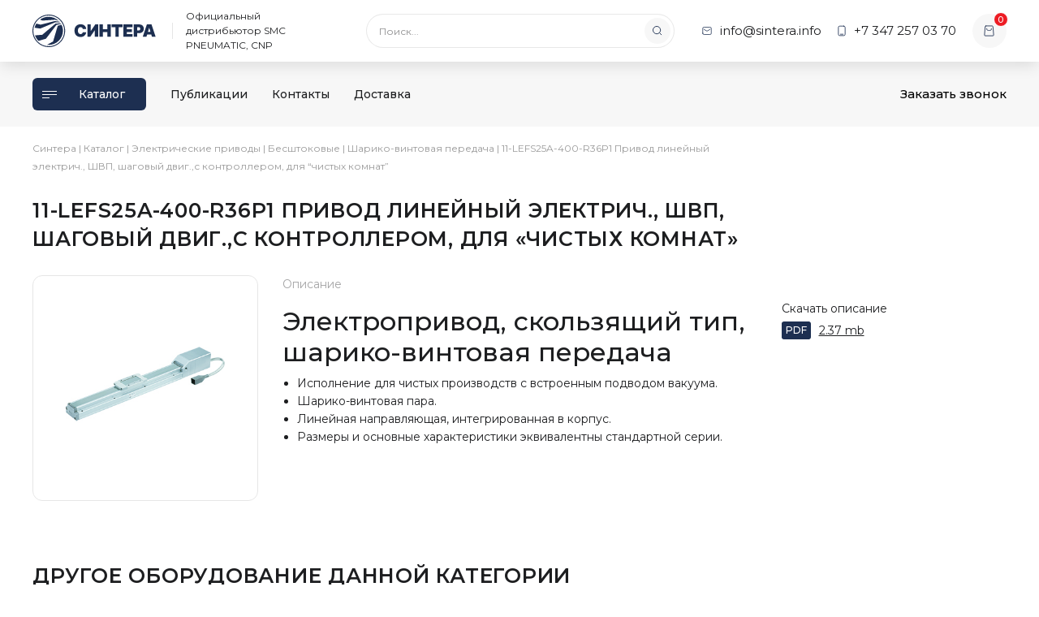

--- FILE ---
content_type: text/html; charset=UTF-8
request_url: https://sintera.info/product/11-lefs25a-400-r36p1-privod-linejnyj-jelektricheskij-shagovyj-dvigatel-s-kontrollerom/
body_size: 10904
content:
<!DOCTYPE html>
<html lang="ru">
<head><style>img.lazy{min-height:1px}</style><link href="https://sintera.info/wp-content/plugins/w3-total-cache/pub/js/lazyload.min.js" as="script">
	<meta name="yandex-verification" content="bc3b8a4cf4c16955" />
    <meta http-equiv="Content-Type" content="text/html; charset=UTF-8">
	<meta charset="UTF-8">
	<meta name="viewport" content="width=device-width, initial-scale=1.0">
	<meta http-equiv="X-UA-Compatible" content="ie=edge">
	<meta name="theme-color" content="#1D2F51">
	<link rel="dns-prefetch" href="//fonts.googleapis.com">
	<link rel="preconnect" href="https://fonts.gstatic.com/" crossorigin>
	<meta name='robots' content='index, follow, max-image-preview:large, max-snippet:-1, max-video-preview:-1' />

	<!-- This site is optimized with the Yoast SEO plugin v26.8 - https://yoast.com/product/yoast-seo-wordpress/ -->
	<title>11-LEFS25A-400-R36P1 Привод линейный электрический шагов двигат</title>
	<meta name="description" content="11-LEFS25A-400-R36P1 Привод линейный электрический шагов двигат | Исполнение для чистых производств со встроенным подводом вакуума, шаговый мотор серво 24VDC" />
	<link rel="canonical" href="https://sintera.info/product/11-lefs25a-400-r36p1-privod-linejnyj-jelektricheskij-shagovyj-dvigatel-s-kontrollerom/" />
	<meta property="og:locale" content="ru_RU" />
	<meta property="og:type" content="article" />
	<meta property="og:title" content="11-LEFS25A-400-R36P1 Привод линейный электрический шагов двигат" />
	<meta property="og:description" content="11-LEFS25A-400-R36P1 Привод линейный электрический шагов двигат | Исполнение для чистых производств со встроенным подводом вакуума, шаговый мотор серво 24VDC" />
	<meta property="og:url" content="https://sintera.info/product/11-lefs25a-400-r36p1-privod-linejnyj-jelektricheskij-shagovyj-dvigatel-s-kontrollerom/" />
	<meta property="og:site_name" content="СИНТЕРА" />
	<meta property="article:modified_time" content="2021-03-22T06:57:29+00:00" />
	<meta property="og:image" content="https://sintera.info/wp-content/uploads/2021/02/lefs.png" />
	<meta property="og:image:width" content="300" />
	<meta property="og:image:height" content="300" />
	<meta property="og:image:type" content="image/png" />
	<meta name="twitter:card" content="summary_large_image" />
	<script type="application/ld+json" class="yoast-schema-graph">{"@context":"https://schema.org","@graph":[{"@type":"WebPage","@id":"https://sintera.info/product/11-lefs25a-400-r36p1-privod-linejnyj-jelektricheskij-shagovyj-dvigatel-s-kontrollerom/","url":"https://sintera.info/product/11-lefs25a-400-r36p1-privod-linejnyj-jelektricheskij-shagovyj-dvigatel-s-kontrollerom/","name":"11-LEFS25A-400-R36P1 Привод линейный электрический шагов двигат","isPartOf":{"@id":"https://sintera.info/#website"},"primaryImageOfPage":{"@id":"https://sintera.info/product/11-lefs25a-400-r36p1-privod-linejnyj-jelektricheskij-shagovyj-dvigatel-s-kontrollerom/#primaryimage"},"image":{"@id":"https://sintera.info/product/11-lefs25a-400-r36p1-privod-linejnyj-jelektricheskij-shagovyj-dvigatel-s-kontrollerom/#primaryimage"},"thumbnailUrl":"https://sintera.info/wp-content/uploads/2021/02/lefs.png","datePublished":"2019-12-23T01:31:55+00:00","dateModified":"2021-03-22T06:57:29+00:00","description":"11-LEFS25A-400-R36P1 Привод линейный электрический шагов двигат | Исполнение для чистых производств со встроенным подводом вакуума, шаговый мотор серво 24VDC","breadcrumb":{"@id":"https://sintera.info/product/11-lefs25a-400-r36p1-privod-linejnyj-jelektricheskij-shagovyj-dvigatel-s-kontrollerom/#breadcrumb"},"inLanguage":"ru-RU","potentialAction":[{"@type":"ReadAction","target":["https://sintera.info/product/11-lefs25a-400-r36p1-privod-linejnyj-jelektricheskij-shagovyj-dvigatel-s-kontrollerom/"]}]},{"@type":"ImageObject","inLanguage":"ru-RU","@id":"https://sintera.info/product/11-lefs25a-400-r36p1-privod-linejnyj-jelektricheskij-shagovyj-dvigatel-s-kontrollerom/#primaryimage","url":"https://sintera.info/wp-content/uploads/2021/02/lefs.png","contentUrl":"https://sintera.info/wp-content/uploads/2021/02/lefs.png","width":300,"height":300},{"@type":"BreadcrumbList","@id":"https://sintera.info/product/11-lefs25a-400-r36p1-privod-linejnyj-jelektricheskij-shagovyj-dvigatel-s-kontrollerom/#breadcrumb","itemListElement":[{"@type":"ListItem","position":1,"name":"Синтера","item":"https://sintera.info/"},{"@type":"ListItem","position":2,"name":"Каталог","item":"https://sintera.info/catalog/"},{"@type":"ListItem","position":3,"name":"Электрические приводы","item":"https://sintera.info/product-category/jelektricheskie-privody-sintera/"},{"@type":"ListItem","position":4,"name":"Бесштоковые","item":"https://sintera.info/product-category/jelektricheskie-privody-sintera/besshtokovye-jelektricheskie-privody/"},{"@type":"ListItem","position":5,"name":"Шарико-винтовая передача","item":"https://sintera.info/product-category/jelektricheskie-privody-sintera/besshtokovye-jelektricheskie-privody/besshtokovyj-elektroprivod-shariko-vintovaya-peredacha/"},{"@type":"ListItem","position":6,"name":"11-LEFS25A-400-R36P1 Привод линейный электрич., ШВП, шаговый двиг.,с контроллером, для &#8220;чистых комнат&#8221;"}]},{"@type":"WebSite","@id":"https://sintera.info/#website","url":"https://sintera.info/","name":"СИНТЕРА","description":"Официальный дистрибьютор SMC PNEUMATIC, CNP","publisher":{"@id":"https://sintera.info/#organization"},"potentialAction":[{"@type":"SearchAction","target":{"@type":"EntryPoint","urlTemplate":"https://sintera.info/?s={search_term_string}"},"query-input":{"@type":"PropertyValueSpecification","valueRequired":true,"valueName":"search_term_string"}}],"inLanguage":"ru-RU"},{"@type":"Organization","@id":"https://sintera.info/#organization","name":"СИНТЕРА","url":"https://sintera.info/","logo":{"@type":"ImageObject","inLanguage":"ru-RU","@id":"https://sintera.info/#/schema/logo/image/","url":"https://sintera.info/wp-content/uploads/2021/03/sintera-email-logo.png","contentUrl":"https://sintera.info/wp-content/uploads/2021/03/sintera-email-logo.png","width":500,"height":133,"caption":"СИНТЕРА"},"image":{"@id":"https://sintera.info/#/schema/logo/image/"}}]}</script>
	<!-- / Yoast SEO plugin. -->


<style id='wp-img-auto-sizes-contain-inline-css' type='text/css'>
img:is([sizes=auto i],[sizes^="auto," i]){contain-intrinsic-size:3000px 1500px}
/*# sourceURL=wp-img-auto-sizes-contain-inline-css */
</style>
<link rel='stylesheet' id='font-awesome-css' href='https://sintera.info/wp-content/plugins/woocommerce-ajax-filters/berocket/assets/css/font-awesome.min.css?ver=6.9' type='text/css' media='all' />
<link rel='stylesheet' id='berocket_aapf_widget-style-css' href='https://sintera.info/wp-content/plugins/woocommerce-ajax-filters/assets/frontend/css/fullmain.min.css?ver=3.1.9.6' type='text/css' media='all' />
<style id='woocommerce-inline-inline-css' type='text/css'>
.woocommerce form .form-row .required { visibility: visible; }
/*# sourceURL=woocommerce-inline-inline-css */
</style>
<link rel='stylesheet' id='google-font-montserrat-css' href='//fonts.googleapis.com/css2?family=Montserrat%3Awght%40400%3B500%3B600%3B700&#038;display=swap&#038;ver=6.9' type='text/css' media='all' />
<link rel='stylesheet' id='sintera-theme-css' href='https://sintera.info/wp-content/themes/sintera/assets/css/sintera.min.css?ver=1693548198' type='text/css' media='all' />
<link rel='stylesheet' id='tablepress-default-css' href='https://sintera.info/wp-content/plugins/tablepress/css/build/default.css?ver=3.2.6' type='text/css' media='all' />
<style id='kadence-blocks-global-variables-inline-css' type='text/css'>
:root {--global-kb-font-size-sm:clamp(0.8rem, 0.73rem + 0.217vw, 0.9rem);--global-kb-font-size-md:clamp(1.1rem, 0.995rem + 0.326vw, 1.25rem);--global-kb-font-size-lg:clamp(1.75rem, 1.576rem + 0.543vw, 2rem);--global-kb-font-size-xl:clamp(2.25rem, 1.728rem + 1.63vw, 3rem);--global-kb-font-size-xxl:clamp(2.5rem, 1.456rem + 3.26vw, 4rem);--global-kb-font-size-xxxl:clamp(2.75rem, 0.489rem + 7.065vw, 6rem);}:root {--global-palette1: #3182CE;--global-palette2: #2B6CB0;--global-palette3: #1A202C;--global-palette4: #2D3748;--global-palette5: #4A5568;--global-palette6: #718096;--global-palette7: #EDF2F7;--global-palette8: #F7FAFC;--global-palette9: #ffffff;}
/*# sourceURL=kadence-blocks-global-variables-inline-css */
</style>
<script type="text/javascript" id="woocommerce-google-analytics-integration-gtag-js-after">
/* <![CDATA[ */
/* Google Analytics for WooCommerce (gtag.js) */
					window.dataLayer = window.dataLayer || [];
					function gtag(){dataLayer.push(arguments);}
					// Set up default consent state.
					for ( const mode of [{"analytics_storage":"denied","ad_storage":"denied","ad_user_data":"denied","ad_personalization":"denied","region":["AT","BE","BG","HR","CY","CZ","DK","EE","FI","FR","DE","GR","HU","IS","IE","IT","LV","LI","LT","LU","MT","NL","NO","PL","PT","RO","SK","SI","ES","SE","GB","CH"]}] || [] ) {
						gtag( "consent", "default", { "wait_for_update": 500, ...mode } );
					}
					gtag("js", new Date());
					gtag("set", "developer_id.dOGY3NW", true);
					gtag("config", "G-8X6QXDTBJM", {"track_404":true,"allow_google_signals":true,"logged_in":false,"linker":{"domains":["www.sintera.info"," www.\u0435\u043c\u0441-\u043f\u043d\u0435\u0432\u043c\u0430\u0442\u0438\u043a.\u0440\u0444"," www.emar7.ru"],"allow_incoming":false},"custom_map":{"dimension1":"logged_in"}});
//# sourceURL=woocommerce-google-analytics-integration-gtag-js-after
/* ]]> */
</script>
<script type="text/javascript" src="https://sintera.info/wp-includes/js/jquery/jquery.min.js?ver=3.7.1" id="jquery-core-js"></script>
<script type="text/javascript" src="https://sintera.info/wp-includes/js/jquery/jquery-migrate.min.js?ver=3.4.1" id="jquery-migrate-js"></script>
<script type="text/javascript" src="https://sintera.info/wp-content/plugins/woocommerce/assets/js/jquery-blockui/jquery.blockUI.min.js?ver=2.7.0-wc.10.4.3" id="wc-jquery-blockui-js" defer="defer" data-wp-strategy="defer"></script>
<script type="text/javascript" id="wc-add-to-cart-js-extra">
/* <![CDATA[ */
var wc_add_to_cart_params = {"ajax_url":"/wp-admin/admin-ajax.php","wc_ajax_url":"/?wc-ajax=%%endpoint%%","i18n_view_cart":"\u041e\u0444\u043e\u0440\u043c\u0438\u0442\u044c \u0437\u0430\u043a\u0430\u0437","cart_url":"https://sintera.info/cart/","is_cart":"","cart_redirect_after_add":"no"};
//# sourceURL=wc-add-to-cart-js-extra
/* ]]> */
</script>
<script type="text/javascript" src="https://sintera.info/wp-content/plugins/woocommerce/assets/js/frontend/add-to-cart.min.js?ver=10.4.3" id="wc-add-to-cart-js" defer="defer" data-wp-strategy="defer"></script>
<script type="text/javascript" id="wc-single-product-js-extra">
/* <![CDATA[ */
var wc_single_product_params = {"i18n_required_rating_text":"\u041f\u043e\u0436\u0430\u043b\u0443\u0439\u0441\u0442\u0430, \u043f\u043e\u0441\u0442\u0430\u0432\u044c\u0442\u0435 \u043e\u0446\u0435\u043d\u043a\u0443","i18n_rating_options":["1 \u0438\u0437 5 \u0437\u0432\u0451\u0437\u0434","2 \u0438\u0437 5 \u0437\u0432\u0451\u0437\u0434","3 \u0438\u0437 5 \u0437\u0432\u0451\u0437\u0434","4 \u0438\u0437 5 \u0437\u0432\u0451\u0437\u0434","5 \u0438\u0437 5 \u0437\u0432\u0451\u0437\u0434"],"i18n_product_gallery_trigger_text":"\u041f\u0440\u043e\u0441\u043c\u043e\u0442\u0440 \u0433\u0430\u043b\u0435\u0440\u0435\u0438 \u0438\u0437\u043e\u0431\u0440\u0430\u0436\u0435\u043d\u0438\u0439 \u0432 \u043f\u043e\u043b\u043d\u043e\u044d\u043a\u0440\u0430\u043d\u043d\u043e\u043c \u0440\u0435\u0436\u0438\u043c\u0435","review_rating_required":"yes","flexslider":{"rtl":false,"animation":"slide","smoothHeight":true,"directionNav":false,"controlNav":"thumbnails","slideshow":false,"animationSpeed":500,"animationLoop":false,"allowOneSlide":false},"zoom_enabled":"","zoom_options":[],"photoswipe_enabled":"","photoswipe_options":{"shareEl":false,"closeOnScroll":false,"history":false,"hideAnimationDuration":0,"showAnimationDuration":0},"flexslider_enabled":""};
//# sourceURL=wc-single-product-js-extra
/* ]]> */
</script>
<script type="text/javascript" src="https://sintera.info/wp-content/plugins/woocommerce/assets/js/frontend/single-product.min.js?ver=10.4.3" id="wc-single-product-js" defer="defer" data-wp-strategy="defer"></script>
<script type="text/javascript" src="https://sintera.info/wp-content/plugins/woocommerce/assets/js/js-cookie/js.cookie.min.js?ver=2.1.4-wc.10.4.3" id="wc-js-cookie-js" defer="defer" data-wp-strategy="defer"></script>
<script type="text/javascript" id="woocommerce-js-extra">
/* <![CDATA[ */
var woocommerce_params = {"ajax_url":"/wp-admin/admin-ajax.php","wc_ajax_url":"/?wc-ajax=%%endpoint%%","i18n_password_show":"\u041f\u043e\u043a\u0430\u0437\u0430\u0442\u044c \u043f\u0430\u0440\u043e\u043b\u044c","i18n_password_hide":"\u0421\u043a\u0440\u044b\u0442\u044c \u043f\u0430\u0440\u043e\u043b\u044c"};
//# sourceURL=woocommerce-js-extra
/* ]]> */
</script>
<script type="text/javascript" src="https://sintera.info/wp-content/plugins/woocommerce/assets/js/frontend/woocommerce.min.js?ver=10.4.3" id="woocommerce-js" defer="defer" data-wp-strategy="defer"></script>
	<noscript><style>.woocommerce-product-gallery{ opacity: 1 !important; }</style></noscript>
	<link rel="icon" href="https://sintera.info/wp-content/uploads/2020/12/cropped-sintera-favicon-32x32.png" sizes="32x32" />
<link rel="icon" href="https://sintera.info/wp-content/uploads/2020/12/cropped-sintera-favicon-192x192.png" sizes="192x192" />
<link rel="apple-touch-icon" href="https://sintera.info/wp-content/uploads/2020/12/cropped-sintera-favicon-180x180.png" />
<meta name="msapplication-TileImage" content="https://sintera.info/wp-content/uploads/2020/12/cropped-sintera-favicon-270x270.png" />

	<!-- Yandex.Metrika counter -->
	<script type="text/javascript" >
			(function(m,e,t,r,i,k,a){m[i]=m[i]||function(){(m[i].a=m[i].a||[]).push(arguments)};
			m[i].l=1*new Date();k=e.createElement(t),a=e.getElementsByTagName(t)[0],k.async=1,k.src=r,a.parentNode.insertBefore(k,a)})
			(window, document, "script", "https://mc.yandex.ru/metrika/tag.js", "ym");
			ym(56385748, "init", {
					 clickmap:true,
					 trackLinks:true,
					 accurateTrackBounce:true,
					 webvisor:true
			});
	</script>
	<noscript><div><img class="lazy" src="data:image/svg+xml,%3Csvg%20xmlns='http://www.w3.org/2000/svg'%20viewBox='0%200%201%201'%3E%3C/svg%3E" data-src="https://mc.yandex.ru/watch/56385748" style="position:absolute; left:-9999px;" alt="" /></div></noscript>
	<!-- /Yandex.Metrika counter -->
<link rel='stylesheet' id='wc-blocks-style-css' href='https://sintera.info/wp-content/plugins/woocommerce/assets/client/blocks/wc-blocks.css?ver=wc-10.4.3' type='text/css' media='all' />
<style id='global-styles-inline-css' type='text/css'>
:root{--wp--preset--aspect-ratio--square: 1;--wp--preset--aspect-ratio--4-3: 4/3;--wp--preset--aspect-ratio--3-4: 3/4;--wp--preset--aspect-ratio--3-2: 3/2;--wp--preset--aspect-ratio--2-3: 2/3;--wp--preset--aspect-ratio--16-9: 16/9;--wp--preset--aspect-ratio--9-16: 9/16;--wp--preset--color--black: #000000;--wp--preset--color--cyan-bluish-gray: #abb8c3;--wp--preset--color--white: #ffffff;--wp--preset--color--pale-pink: #f78da7;--wp--preset--color--vivid-red: #cf2e2e;--wp--preset--color--luminous-vivid-orange: #ff6900;--wp--preset--color--luminous-vivid-amber: #fcb900;--wp--preset--color--light-green-cyan: #7bdcb5;--wp--preset--color--vivid-green-cyan: #00d084;--wp--preset--color--pale-cyan-blue: #8ed1fc;--wp--preset--color--vivid-cyan-blue: #0693e3;--wp--preset--color--vivid-purple: #9b51e0;--wp--preset--gradient--vivid-cyan-blue-to-vivid-purple: linear-gradient(135deg,rgb(6,147,227) 0%,rgb(155,81,224) 100%);--wp--preset--gradient--light-green-cyan-to-vivid-green-cyan: linear-gradient(135deg,rgb(122,220,180) 0%,rgb(0,208,130) 100%);--wp--preset--gradient--luminous-vivid-amber-to-luminous-vivid-orange: linear-gradient(135deg,rgb(252,185,0) 0%,rgb(255,105,0) 100%);--wp--preset--gradient--luminous-vivid-orange-to-vivid-red: linear-gradient(135deg,rgb(255,105,0) 0%,rgb(207,46,46) 100%);--wp--preset--gradient--very-light-gray-to-cyan-bluish-gray: linear-gradient(135deg,rgb(238,238,238) 0%,rgb(169,184,195) 100%);--wp--preset--gradient--cool-to-warm-spectrum: linear-gradient(135deg,rgb(74,234,220) 0%,rgb(151,120,209) 20%,rgb(207,42,186) 40%,rgb(238,44,130) 60%,rgb(251,105,98) 80%,rgb(254,248,76) 100%);--wp--preset--gradient--blush-light-purple: linear-gradient(135deg,rgb(255,206,236) 0%,rgb(152,150,240) 100%);--wp--preset--gradient--blush-bordeaux: linear-gradient(135deg,rgb(254,205,165) 0%,rgb(254,45,45) 50%,rgb(107,0,62) 100%);--wp--preset--gradient--luminous-dusk: linear-gradient(135deg,rgb(255,203,112) 0%,rgb(199,81,192) 50%,rgb(65,88,208) 100%);--wp--preset--gradient--pale-ocean: linear-gradient(135deg,rgb(255,245,203) 0%,rgb(182,227,212) 50%,rgb(51,167,181) 100%);--wp--preset--gradient--electric-grass: linear-gradient(135deg,rgb(202,248,128) 0%,rgb(113,206,126) 100%);--wp--preset--gradient--midnight: linear-gradient(135deg,rgb(2,3,129) 0%,rgb(40,116,252) 100%);--wp--preset--font-size--small: 13px;--wp--preset--font-size--medium: 20px;--wp--preset--font-size--large: 36px;--wp--preset--font-size--x-large: 42px;--wp--preset--spacing--20: 0.44rem;--wp--preset--spacing--30: 0.67rem;--wp--preset--spacing--40: 1rem;--wp--preset--spacing--50: 1.5rem;--wp--preset--spacing--60: 2.25rem;--wp--preset--spacing--70: 3.38rem;--wp--preset--spacing--80: 5.06rem;--wp--preset--shadow--natural: 6px 6px 9px rgba(0, 0, 0, 0.2);--wp--preset--shadow--deep: 12px 12px 50px rgba(0, 0, 0, 0.4);--wp--preset--shadow--sharp: 6px 6px 0px rgba(0, 0, 0, 0.2);--wp--preset--shadow--outlined: 6px 6px 0px -3px rgb(255, 255, 255), 6px 6px rgb(0, 0, 0);--wp--preset--shadow--crisp: 6px 6px 0px rgb(0, 0, 0);}:where(.is-layout-flex){gap: 0.5em;}:where(.is-layout-grid){gap: 0.5em;}body .is-layout-flex{display: flex;}.is-layout-flex{flex-wrap: wrap;align-items: center;}.is-layout-flex > :is(*, div){margin: 0;}body .is-layout-grid{display: grid;}.is-layout-grid > :is(*, div){margin: 0;}:where(.wp-block-columns.is-layout-flex){gap: 2em;}:where(.wp-block-columns.is-layout-grid){gap: 2em;}:where(.wp-block-post-template.is-layout-flex){gap: 1.25em;}:where(.wp-block-post-template.is-layout-grid){gap: 1.25em;}.has-black-color{color: var(--wp--preset--color--black) !important;}.has-cyan-bluish-gray-color{color: var(--wp--preset--color--cyan-bluish-gray) !important;}.has-white-color{color: var(--wp--preset--color--white) !important;}.has-pale-pink-color{color: var(--wp--preset--color--pale-pink) !important;}.has-vivid-red-color{color: var(--wp--preset--color--vivid-red) !important;}.has-luminous-vivid-orange-color{color: var(--wp--preset--color--luminous-vivid-orange) !important;}.has-luminous-vivid-amber-color{color: var(--wp--preset--color--luminous-vivid-amber) !important;}.has-light-green-cyan-color{color: var(--wp--preset--color--light-green-cyan) !important;}.has-vivid-green-cyan-color{color: var(--wp--preset--color--vivid-green-cyan) !important;}.has-pale-cyan-blue-color{color: var(--wp--preset--color--pale-cyan-blue) !important;}.has-vivid-cyan-blue-color{color: var(--wp--preset--color--vivid-cyan-blue) !important;}.has-vivid-purple-color{color: var(--wp--preset--color--vivid-purple) !important;}.has-black-background-color{background-color: var(--wp--preset--color--black) !important;}.has-cyan-bluish-gray-background-color{background-color: var(--wp--preset--color--cyan-bluish-gray) !important;}.has-white-background-color{background-color: var(--wp--preset--color--white) !important;}.has-pale-pink-background-color{background-color: var(--wp--preset--color--pale-pink) !important;}.has-vivid-red-background-color{background-color: var(--wp--preset--color--vivid-red) !important;}.has-luminous-vivid-orange-background-color{background-color: var(--wp--preset--color--luminous-vivid-orange) !important;}.has-luminous-vivid-amber-background-color{background-color: var(--wp--preset--color--luminous-vivid-amber) !important;}.has-light-green-cyan-background-color{background-color: var(--wp--preset--color--light-green-cyan) !important;}.has-vivid-green-cyan-background-color{background-color: var(--wp--preset--color--vivid-green-cyan) !important;}.has-pale-cyan-blue-background-color{background-color: var(--wp--preset--color--pale-cyan-blue) !important;}.has-vivid-cyan-blue-background-color{background-color: var(--wp--preset--color--vivid-cyan-blue) !important;}.has-vivid-purple-background-color{background-color: var(--wp--preset--color--vivid-purple) !important;}.has-black-border-color{border-color: var(--wp--preset--color--black) !important;}.has-cyan-bluish-gray-border-color{border-color: var(--wp--preset--color--cyan-bluish-gray) !important;}.has-white-border-color{border-color: var(--wp--preset--color--white) !important;}.has-pale-pink-border-color{border-color: var(--wp--preset--color--pale-pink) !important;}.has-vivid-red-border-color{border-color: var(--wp--preset--color--vivid-red) !important;}.has-luminous-vivid-orange-border-color{border-color: var(--wp--preset--color--luminous-vivid-orange) !important;}.has-luminous-vivid-amber-border-color{border-color: var(--wp--preset--color--luminous-vivid-amber) !important;}.has-light-green-cyan-border-color{border-color: var(--wp--preset--color--light-green-cyan) !important;}.has-vivid-green-cyan-border-color{border-color: var(--wp--preset--color--vivid-green-cyan) !important;}.has-pale-cyan-blue-border-color{border-color: var(--wp--preset--color--pale-cyan-blue) !important;}.has-vivid-cyan-blue-border-color{border-color: var(--wp--preset--color--vivid-cyan-blue) !important;}.has-vivid-purple-border-color{border-color: var(--wp--preset--color--vivid-purple) !important;}.has-vivid-cyan-blue-to-vivid-purple-gradient-background{background: var(--wp--preset--gradient--vivid-cyan-blue-to-vivid-purple) !important;}.has-light-green-cyan-to-vivid-green-cyan-gradient-background{background: var(--wp--preset--gradient--light-green-cyan-to-vivid-green-cyan) !important;}.has-luminous-vivid-amber-to-luminous-vivid-orange-gradient-background{background: var(--wp--preset--gradient--luminous-vivid-amber-to-luminous-vivid-orange) !important;}.has-luminous-vivid-orange-to-vivid-red-gradient-background{background: var(--wp--preset--gradient--luminous-vivid-orange-to-vivid-red) !important;}.has-very-light-gray-to-cyan-bluish-gray-gradient-background{background: var(--wp--preset--gradient--very-light-gray-to-cyan-bluish-gray) !important;}.has-cool-to-warm-spectrum-gradient-background{background: var(--wp--preset--gradient--cool-to-warm-spectrum) !important;}.has-blush-light-purple-gradient-background{background: var(--wp--preset--gradient--blush-light-purple) !important;}.has-blush-bordeaux-gradient-background{background: var(--wp--preset--gradient--blush-bordeaux) !important;}.has-luminous-dusk-gradient-background{background: var(--wp--preset--gradient--luminous-dusk) !important;}.has-pale-ocean-gradient-background{background: var(--wp--preset--gradient--pale-ocean) !important;}.has-electric-grass-gradient-background{background: var(--wp--preset--gradient--electric-grass) !important;}.has-midnight-gradient-background{background: var(--wp--preset--gradient--midnight) !important;}.has-small-font-size{font-size: var(--wp--preset--font-size--small) !important;}.has-medium-font-size{font-size: var(--wp--preset--font-size--medium) !important;}.has-large-font-size{font-size: var(--wp--preset--font-size--large) !important;}.has-x-large-font-size{font-size: var(--wp--preset--font-size--x-large) !important;}
/*# sourceURL=global-styles-inline-css */
</style>
</head>
<body class="wp-singular product-template-default single single-product postid-15938 wp-theme-sintera theme-sintera woocommerce woocommerce-page woocommerce-no-js">


<!-- Шапка -->
<header class="main-header">
	<div class="main-header-top">
		<div class="main-header-top-wrapper container">
			<div class="main-header-top-left">
				<a class="main-header-logo sintera-logo" href="/" title="На главную">
					<img class="main-header-logo-image sintera-logo-image lazy" src="data:image/svg+xml,%3Csvg%20xmlns='http://www.w3.org/2000/svg'%20viewBox='0%200%201%201'%3E%3C/svg%3E" data-src="https://sintera.info/wp-content/themes/sintera/assets/images/sintera-logo.svg" alt="Синтера">
				</a>

				<div class="main-header-description">Официальный дистрибьютор SMC PNEUMATIC, CNP</div>
			</div>

			<div class="main-header-search">
				
<form role="search" class="sintera-search" action="https://sintera.info/poisk/">
  <input type="search" name="q" value="" placeholder="Поиск..." autocomplete="off">
  <button type="submit"><svg ><use xlink:href='https://sintera.info/wp-content/themes/sintera/assets/images/sprite.svg#magnifier'></use></svg></button>
</form>			</div>
				
			<div class="main-header-top-right">
				<a class="main-header-email" href="mailto:info@sintera.info">
					<svg ><use xlink:href='https://sintera.info/wp-content/themes/sintera/assets/images/sprite.svg#envelope'></use></svg>					<span>info@sintera.info</span>
				</a>

				<a class="main-header-phone" href="tel:+73472570370">
					<svg ><use xlink:href='https://sintera.info/wp-content/themes/sintera/assets/images/sprite.svg#phone'></use></svg>					<span>+7 347 257 03 70</span>
				</a>

				<a class="main-header-cart" href="https://sintera.info/cart/">
					<svg ><use xlink:href='https://sintera.info/wp-content/themes/sintera/assets/images/sprite.svg#cart'></use></svg>					<span>0</span>
				</a>

				<button class="main-header-menu-button" type="button" data-toggle="modal" data-target="#mobileMenuModal"><span></span></button>
			</div>
		</div>
	</div>

	<div class="main-header-bottom">
		<div class="main-header-bottom-wrapper container">
			<a class="main-header-catalog" href="/catalog/">
				<span></span>
				Каталог
			</a>
			<nav class="main-header-menu"><ul class=""><li id="menu-item-50" class="menu-item menu-item-type-post_type_archive menu-item-object-publication menu-item-50"><a href="https://sintera.info/publications/">Публикации</a></li>
<li id="menu-item-18" class="menu-item menu-item-type-post_type menu-item-object-page menu-item-18"><a href="https://sintera.info/kontakty/">Контакты</a></li>
<li id="menu-item-25481" class="menu-item menu-item-type-post_type menu-item-object-page menu-item-25481"><a href="https://sintera.info/dostavka/">Доставка</a></li>
</ul></nav>			<button class="main-header-feedback" type="button" data-toggle="modal" data-target="#feedbackModal">Заказать звонок</button>
		</div>
	</div>
	
	<div class="main-header-mobile-search container">
		
<form role="search" class="sintera-search" action="https://sintera.info/poisk/">
  <input type="search" name="q" value="" placeholder="Поиск..." autocomplete="off">
  <button type="submit"><svg ><use xlink:href='https://sintera.info/wp-content/themes/sintera/assets/images/sprite.svg#magnifier'></use></svg></button>
</form>	</div>

	<!-- Мобильное меню -->
	<div class="mobile-menu modal" id="mobileMenuModal" tabindex="-1" role="dialog" aria-hidden="true">
		<div class="modal-dialog" role="document">
			<div class="modal-content">

				<div class="mobile-menu-top">
					<a class="sintera-logo" href="/" title="На главную">
						<img class="sintera-logo-image lazy" src="data:image/svg+xml,%3Csvg%20xmlns='http://www.w3.org/2000/svg'%20viewBox='0%200%201%201'%3E%3C/svg%3E" data-src="https://sintera.info/wp-content/themes/sintera/assets/images/sintera-logo.svg" alt="Синтера">
					</a>
					<button class="mobile-menu-close" type="button" class="close" data-dismiss="modal" aria-label="Close">
						<svg ><use xlink:href='https://sintera.info/wp-content/themes/sintera/assets/images/sprite.svg#cross'></use></svg>					</button>
				</div>

				<nav class="mobile-menu-nav">
					<a class="mobile-menu-catalog" href="/catalog/">Каталог</a>
					<ul class=""><li class="menu-item menu-item-type-post_type_archive menu-item-object-publication menu-item-50"><a href="https://sintera.info/publications/">Публикации</a></li>
<li class="menu-item menu-item-type-post_type menu-item-object-page menu-item-18"><a href="https://sintera.info/kontakty/">Контакты</a></li>
<li class="menu-item menu-item-type-post_type menu-item-object-page menu-item-25481"><a href="https://sintera.info/dostavka/">Доставка</a></li>
</ul>				</nav>

				<div class="main-footer-contacts">
					<a href="tel:+73472570370">+7 347 257 03 70</a>
					<a href="mailto:info@sintera.info">info@sintera.info</a>
				</div>

				<div class="main-footer-addresses">
											<div>Уфа — пр. Октября 132/3, офис 1203</div>
											<div></div>
											<div></div>
									</div>

				<div class="main-footer-socials">
									</div>

			</div>
		</div>
	</div>
	<!-- /Мобильное меню -->
</header>
<!-- /Шапка -->
<div class="container">
  <div class="row">
    <div class="col-lg-9">
      <nav class="sintera-breadcrumbs"><span><span><a href="https://sintera.info/">Синтера</a></span> | <span><a href="https://sintera.info/catalog/">Каталог</a></span> | <span><a href="https://sintera.info/product-category/jelektricheskie-privody-sintera/">Электрические приводы</a></span> | <span><a href="https://sintera.info/product-category/jelektricheskie-privody-sintera/besshtokovye-jelektricheskie-privody/">Бесштоковые</a></span> | <span><a href="https://sintera.info/product-category/jelektricheskie-privody-sintera/besshtokovye-jelektricheskie-privody/besshtokovyj-elektroprivod-shariko-vintovaya-peredacha/">Шарико-винтовая передача</a></span> | <span class="breadcrumb_last" aria-current="page">11-LEFS25A-400-R36P1 Привод линейный электрич., ШВП, шаговый двиг.,с контроллером, для &#8220;чистых комнат&#8221;</span></span></nav>      
<h1 class="sintera-page-title">11-LEFS25A-400-R36P1 Привод линейный электрич., ШВП, шаговый двиг.,с контроллером, для &#171;чистых комнат&#187;</h1>
    </div>
  </div>
</div>
<div class="product-page container">
			
		<div class="woocommerce-notices-wrapper"></div>
<div class="product-page-content">
	<div class="row">

		<div class="product-page-gallery-column col-lg-3">
			<div class="product-page-gallery swiper-container">
				<div class="swiper-wrapper">
											<div class="product-page-gallery-item swiper-slide">
							<div class="product-page-gallery-item-image">
								<img width="300" height="300" src="data:image/svg+xml,%3Csvg%20xmlns='http://www.w3.org/2000/svg'%20viewBox='0%200%20300%20300'%3E%3C/svg%3E" data-src="https://sintera.info/wp-content/uploads/2021/02/lefs.png" class="attachment-medium size-medium lazy" alt="" decoding="async" fetchpriority="high" data-srcset="https://sintera.info/wp-content/uploads/2021/02/lefs.png 300w, https://sintera.info/wp-content/uploads/2021/02/lefs-150x150.png 150w, https://sintera.info/wp-content/uploads/2021/02/lefs-100x100.png 100w" data-sizes="(max-width: 300px) 100vw, 300px" />							</div>
						</div>
									</div>
			</div>
					</div>

		<div class="product-page-description-column col-lg-6">
			<div class="product-page-description-title">Описание</div>
			<div class="product-page-description">
				<h2 class="heading-02" data-swiftype-index="true">Электропривод, скользящий тип, шарико-винтовая передача</h2>
<ul>
<li>Исполнение для чистых производств с встроенным подводом вакуума.</li>
<li>Шарико-винтовая пара.</li>
<li>Линейная направляющая, интегрированная в корпус.</li>
<li>Размеры и основные характеристики эквивалентны стандартной серии.</li>
</ul>
			</div>
		</div>

		<div class="product-page-price-column col-lg-3">
										<div class="product-page-file sintera-file">
					<div class="sintera-file-title">Скачать описание</div>
					<div class="sintera-file-row">
						<div class="sintera-file-ext">pdf</div>
						<a class="sintera-file-size" href="https://sintera.info/wp-content/uploads/2021/02/lef.pdf" target="_blank">2.37 mb</a>
					</div>
				</div>
					</div>
	</div>
</div>


<!-- Другие товары -->
	<div class="product-page-offers">
		<h2 class="sintera-page-title">Другое оборудование данной категории</h2>
		<div class="row">
							
<div class="product col-6 col-lg-3">
	<a class="product-image" href="https://sintera.info/product/11-lefs32a-800-s16p1-privod-linejnyj-jelektrich-shvp-shag-dvig/" title="11-LEFS32A-800-S16P1 Привод линейный электрич., ШВП, шаговый двиг.,с контроллером, для "чистых комнат"">
		<div class="product-image-wrapper">
			<div class="product-image-wrapper"><img width="300" height="300" src="data:image/svg+xml,%3Csvg%20xmlns='http://www.w3.org/2000/svg'%20viewBox='0%200%20300%20300'%3E%3C/svg%3E" data-src="https://sintera.info/wp-content/uploads/2021/02/lefs.png" class="attachment-shop_catalog size-shop_catalog wp-post-image lazy" alt="" decoding="async" data-srcset="https://sintera.info/wp-content/uploads/2021/02/lefs.png 300w, https://sintera.info/wp-content/uploads/2021/02/lefs-150x150.png 150w, https://sintera.info/wp-content/uploads/2021/02/lefs-100x100.png 100w" data-sizes="(max-width: 300px) 100vw, 300px" /></div>		</div>
	</a>
	<a class="product-name" href="https://sintera.info/product/11-lefs32a-800-s16p1-privod-linejnyj-jelektrich-shvp-shag-dvig/" title="11-LEFS32A-800-S16P1 Привод линейный электрич., ШВП, шаговый двиг.,с контроллером, для "чистых комнат"">11-LEFS32A-800-S16P1 Привод линейный электрич., ШВП,&hellip;</a>
	</div>
							
<div class="product col-6 col-lg-3">
	<a class="product-image" href="https://sintera.info/product/lefs40rs4h-800c-s5a21-x172-privod-linejnyj/" title="LEFS40RS4H-800C-S5A21-X172 Привод линейный электрич., ШВП, серводвигатель, с контроллером, двигатель справа, базовая защита от пыли и влаги">
		<div class="product-image-wrapper">
			<div class="product-image-wrapper"><img width="300" height="300" src="data:image/svg+xml,%3Csvg%20xmlns='http://www.w3.org/2000/svg'%20viewBox='0%200%20300%20300'%3E%3C/svg%3E" data-src="https://sintera.info/wp-content/uploads/2024/01/7055jl.jpg" class="attachment-shop_catalog size-shop_catalog wp-post-image lazy" alt="LEFS40RS4H-800C-S5A21-X172 Привод линейный" decoding="async" data-srcset="https://sintera.info/wp-content/uploads/2024/01/7055jl.jpg 300w, https://sintera.info/wp-content/uploads/2024/01/7055jl-150x150.jpg 150w, https://sintera.info/wp-content/uploads/2024/01/7055jl-100x100.jpg 100w" data-sizes="(max-width: 300px) 100vw, 300px" /></div>		</div>
	</a>
	<a class="product-name" href="https://sintera.info/product/lefs40rs4h-800c-s5a21-x172-privod-linejnyj/" title="LEFS40RS4H-800C-S5A21-X172 Привод линейный электрич., ШВП, серводвигатель, с контроллером, двигатель справа, базовая защита от пыли и влаги">LEFS40RS4H-800C-S5A21-X172 Привод линейный электрич., ШВП,&hellip;</a>
	</div>
							
<div class="product col-6 col-lg-3">
	<a class="product-image" href="https://sintera.info/product/lefs40ls4h-400c-s5a21-privod-linejnyj-elektricheskij/" title="LEFS40LS4H-400C-S5A21 Привод линейный электрич., ШВП, серводвигатель, с контроллером, двигатель слева">
		<div class="product-image-wrapper">
			<div class="product-image-wrapper"><img width="300" height="300" src="data:image/svg+xml,%3Csvg%20xmlns='http://www.w3.org/2000/svg'%20viewBox='0%200%20300%20300'%3E%3C/svg%3E" data-src="https://sintera.info/wp-content/uploads/2024/01/7055jl.jpg" class="attachment-shop_catalog size-shop_catalog wp-post-image lazy" alt="LEFS40RS4H-800C-S5A21-X172 Привод линейный" decoding="async" data-srcset="https://sintera.info/wp-content/uploads/2024/01/7055jl.jpg 300w, https://sintera.info/wp-content/uploads/2024/01/7055jl-150x150.jpg 150w, https://sintera.info/wp-content/uploads/2024/01/7055jl-100x100.jpg 100w" data-sizes="auto, (max-width: 300px) 100vw, 300px" /></div>		</div>
	</a>
	<a class="product-name" href="https://sintera.info/product/lefs40ls4h-400c-s5a21-privod-linejnyj-elektricheskij/" title="LEFS40LS4H-400C-S5A21 Привод линейный электрич., ШВП, серводвигатель, с контроллером, двигатель слева">LEFS40LS4H-400C-S5A21 Привод линейный электрич., ШВП,&hellip;</a>
	</div>
							
<div class="product col-6 col-lg-3">
	<a class="product-image" href="https://sintera.info/product/lefs32b-100-r36p1-privod-linejnyj-jelektricheskij-shvp/" title="LEFS32B-100-R36P1 Привод линейный электрич., ШВП, шаговый двиг., с контроллером">
		<div class="product-image-wrapper">
			<div class="product-image-wrapper"><img width="300" height="300" src="data:image/svg+xml,%3Csvg%20xmlns='http://www.w3.org/2000/svg'%20viewBox='0%200%20300%20300'%3E%3C/svg%3E" data-src="https://sintera.info/wp-content/uploads/2021/02/lefs.png" class="attachment-shop_catalog size-shop_catalog wp-post-image lazy" alt="" decoding="async" data-srcset="https://sintera.info/wp-content/uploads/2021/02/lefs.png 300w, https://sintera.info/wp-content/uploads/2021/02/lefs-150x150.png 150w, https://sintera.info/wp-content/uploads/2021/02/lefs-100x100.png 100w" data-sizes="auto, (max-width: 300px) 100vw, 300px" /></div>		</div>
	</a>
	<a class="product-name" href="https://sintera.info/product/lefs32b-100-r36p1-privod-linejnyj-jelektricheskij-shvp/" title="LEFS32B-100-R36P1 Привод линейный электрич., ШВП, шаговый двиг., с контроллером">LEFS32B-100-R36P1 Привод линейный электрич., ШВП,&hellip;</a>
	</div>
								</div>
		<div class="row">
			<div class="col-lg-3">
				<a href="https://sintera.info/product-category/jelektricheskie-privody-sintera/besshtokovye-jelektricheskie-privody/besshtokovyj-elektroprivod-shariko-vintovaya-peredacha/" class="product-page-offers-button sintera-outline-button">Смотреть все</a>
			</div>
		</div>
	</div>
<!-- /Другие товары -->



	</div>


<!-- Подвал -->
<footer class="main-footer">
  <div class="main-footer-top container">
    <div class="row">
      <div class="col-12 col-lg-3">
        <a class="sintera-logo" href="/" title="На главную">
          <img class="sintera-logo-image lazy" src="data:image/svg+xml,%3Csvg%20xmlns='http://www.w3.org/2000/svg'%20viewBox='0%200%201%201'%3E%3C/svg%3E" data-src="https://sintera.info/wp-content/themes/sintera/assets/images/sintera-logo.svg" alt="Синтера">
        </a>

        <div class="main-footer-contacts">
          <a href="tel:+73472570370">+7 347 257 03 70</a>
          <a href="mailto:info@sintera.info">info@sintera.info</a>
        </div>

        <div class="main-footer-addresses">
                      <div>Уфа — пр. Октября 132/3, офис 1203</div>
                      <div></div>
                      <div></div>
                  </div>

        <div class="main-footer-socials">
                  </div>
      </div>

      <div class="col-12 col-lg-3">
        <nav class="main-footer-menu"><ul class=""><li id="menu-item-46" class="menu-item menu-item-type-post_type menu-item-object-page current_page_parent menu-item-46"><a href="https://sintera.info/catalog/">Каталог</a></li>
<li id="menu-item-51" class="menu-item menu-item-type-post_type_archive menu-item-object-publication menu-item-51"><a href="https://sintera.info/publications/">Публикации</a></li>
<li id="menu-item-27" class="menu-item menu-item-type-post_type menu-item-object-page menu-item-27"><a href="https://sintera.info/kontakty/">Контакты</a></li>
<li id="menu-item-25483" class="menu-item menu-item-type-post_type menu-item-object-page menu-item-25483"><a href="https://sintera.info/dostavka/">Доставка</a></li>
</ul></nav>      </div>
    </div>
  </div>
  <div class="main-footer-bottom">
    <div class="container">&copy; 2026, Синтера. <a href="/privacy-policy/">Политика конфиденциальности</a>
    <p class="company-link">
    </p>
    </div>
  </div> 
</footer>
<!-- /Подвал -->


<!-- Окно заказа звонка -->
<div class="sintera-modal modal fade" id="feedbackModal" tabindex="-1" role="dialog" aria-labelledby="feedbackModalLabel" aria-hidden="true">
  <div class="modal-dialog" role="document">
    <div class="sintera-modal-content modal-content">
      <button class="sintera-modal-close" type="button" class="close" data-dismiss="modal" aria-label="Close">
        <svg ><use xlink:href='https://sintera.info/wp-content/themes/sintera/assets/images/sprite.svg#cross'></use></svg>      </button>
      <div class="sintera-modal-title" id="feedbackModalLabel">Заказать звонок</div>
      <form class="sintera-modal-form" method="post" action="https://sintera.info/wp-admin/admin-ajax.php" data-action="sintera_feedback">
        <input class="sintera-input" type="text" name="name" placeholder="Ваше имя" required>
        <input class="sintera-input" type="tel" name="phone" placeholder="Ваш телефон" required>
        <button class="sintera-button" type="submit">Отправить заявку</button>
        <div class="sintera-modal-privacy">Нажимая на кнопку Отправить заявку, вы соглашаетесь с нашей <a href="/privacy-policy/">Политикой конфиденциальности</a>.</div>
      </form>
    </div>
  </div>
</div>
<!-- /Окно заказа звонка -->


<script type="speculationrules">
{"prefetch":[{"source":"document","where":{"and":[{"href_matches":"/*"},{"not":{"href_matches":["/wp-*.php","/wp-admin/*","/wp-content/uploads/*","/wp-content/*","/wp-content/plugins/*","/wp-content/themes/sintera/*","/*\\?(.+)"]}},{"not":{"selector_matches":"a[rel~=\"nofollow\"]"}},{"not":{"selector_matches":".no-prefetch, .no-prefetch a"}}]},"eagerness":"conservative"}]}
</script>
	<script type='text/javascript'>
		(function () {
			var c = document.body.className;
			c = c.replace(/woocommerce-no-js/, 'woocommerce-js');
			document.body.className = c;
		})();
	</script>
	<script type="text/javascript" src="https://www.googletagmanager.com/gtag/js?id=G-8X6QXDTBJM" id="google-tag-manager-js" data-wp-strategy="async"></script>
<script type="text/javascript" src="https://sintera.info/wp-includes/js/dist/hooks.min.js?ver=dd5603f07f9220ed27f1" id="wp-hooks-js"></script>
<script type="text/javascript" src="https://sintera.info/wp-includes/js/dist/i18n.min.js?ver=c26c3dc7bed366793375" id="wp-i18n-js"></script>
<script type="text/javascript" id="wp-i18n-js-after">
/* <![CDATA[ */
wp.i18n.setLocaleData( { 'text direction\u0004ltr': [ 'ltr' ] } );
//# sourceURL=wp-i18n-js-after
/* ]]> */
</script>
<script type="text/javascript" src="https://sintera.info/wp-content/plugins/woocommerce-google-analytics-integration/assets/js/build/main.js?ver=51ef67570ab7d58329f5" id="woocommerce-google-analytics-integration-js"></script>
<script type="text/javascript" src="https://sintera.info/wp-content/themes/sintera/assets/vendor/bootstrap.min.js?ver=1.0" id="bootstrap-js"></script>
<script type="text/javascript" src="https://sintera.info/wp-content/themes/sintera/assets/vendor/jquery.mask.min.js?ver=1.0" id="jquery-mask-js"></script>
<script type="text/javascript" src="https://sintera.info/wp-content/themes/sintera/assets/js/sintera.min.js?ver=1631637226" id="sintera-theme-js"></script>
<script type="text/javascript" src="https://sintera.info/wp-content/plugins/woocommerce/assets/js/sourcebuster/sourcebuster.min.js?ver=10.4.3" id="sourcebuster-js-js"></script>
<script type="text/javascript" id="wc-order-attribution-js-extra">
/* <![CDATA[ */
var wc_order_attribution = {"params":{"lifetime":1.0e-5,"session":30,"base64":false,"ajaxurl":"https://sintera.info/wp-admin/admin-ajax.php","prefix":"wc_order_attribution_","allowTracking":true},"fields":{"source_type":"current.typ","referrer":"current_add.rf","utm_campaign":"current.cmp","utm_source":"current.src","utm_medium":"current.mdm","utm_content":"current.cnt","utm_id":"current.id","utm_term":"current.trm","utm_source_platform":"current.plt","utm_creative_format":"current.fmt","utm_marketing_tactic":"current.tct","session_entry":"current_add.ep","session_start_time":"current_add.fd","session_pages":"session.pgs","session_count":"udata.vst","user_agent":"udata.uag"}};
//# sourceURL=wc-order-attribution-js-extra
/* ]]> */
</script>
<script type="text/javascript" src="https://sintera.info/wp-content/plugins/woocommerce/assets/js/frontend/order-attribution.min.js?ver=10.4.3" id="wc-order-attribution-js"></script>
<script type="text/javascript" id="woocommerce-google-analytics-integration-data-js-after">
/* <![CDATA[ */
window.ga4w = { data: {"cart":{"items":[],"coupons":[],"totals":{"currency_code":"RUB","total_price":0,"currency_minor_unit":0}},"product":{"id":15938,"name":"11-LEFS25A-400-R36P1 \u041f\u0440\u0438\u0432\u043e\u0434 \u043b\u0438\u043d\u0435\u0439\u043d\u044b\u0439 \u044d\u043b\u0435\u043a\u0442\u0440\u0438\u0447., \u0428\u0412\u041f, \u0448\u0430\u0433\u043e\u0432\u044b\u0439 \u0434\u0432\u0438\u0433.,\u0441 \u043a\u043e\u043d\u0442\u0440\u043e\u043b\u043b\u0435\u0440\u043e\u043c, \u0434\u043b\u044f \"\u0447\u0438\u0441\u0442\u044b\u0445 \u043a\u043e\u043c\u043d\u0430\u0442\"","categories":[{"name":"\u0428\u0430\u0440\u0438\u043a\u043e-\u0432\u0438\u043d\u0442\u043e\u0432\u0430\u044f \u043f\u0435\u0440\u0435\u0434\u0430\u0447\u0430"},{"name":"\u042d\u043b\u0435\u043a\u0442\u0440\u0438\u0447\u0435\u0441\u043a\u0438\u0435 \u043f\u0440\u0438\u0432\u043e\u0434\u044b"},{"name":"\u0411\u0435\u0441\u0448\u0442\u043e\u043a\u043e\u0432\u044b\u0435"}],"prices":{"price":34947,"currency_minor_unit":0},"extensions":{"woocommerce_google_analytics_integration":{"identifier":"15938"}}},"events":["view_item"]}, settings: {"tracker_function_name":"gtag","events":["purchase","add_to_cart","remove_from_cart","view_item_list","select_content","view_item","begin_checkout"],"identifier":"product_id","currency":{"decimalSeparator":",","thousandSeparator":" ","precision":0}} }; document.dispatchEvent(new Event("ga4w:ready"));
//# sourceURL=woocommerce-google-analytics-integration-data-js-after
/* ]]> */
</script>


<!-- Bitrix24 widget -->
<script>
  (function(w,d,u){
    var s=d.createElement('script');s.async=true;s.src=u+'?'+(Date.now()/60000|0);
    var h=d.getElementsByTagName('script')[0];h.parentNode.insertBefore(s,h);
  })(window,document,'https://cdn-ru.bitrix24.ru/b14878052/crm/site_button/loader_2_0qet69.js');
</script>
<!-- /Bitrix24 widget -->
<script>window.w3tc_lazyload=1,window.lazyLoadOptions={elements_selector:".lazy",callback_loaded:function(t){var e;try{e=new CustomEvent("w3tc_lazyload_loaded",{detail:{e:t}})}catch(a){(e=document.createEvent("CustomEvent")).initCustomEvent("w3tc_lazyload_loaded",!1,!1,{e:t})}window.dispatchEvent(e)}}</script><script async src="https://sintera.info/wp-content/plugins/w3-total-cache/pub/js/lazyload.min.js"></script></body>
</html>
<!--
Performance optimized by W3 Total Cache. Learn more: https://www.boldgrid.com/w3-total-cache/?utm_source=w3tc&utm_medium=footer_comment&utm_campaign=free_plugin

Кэширование страницы с использованием Disk: Enhanced 
Отложенная загрузка

Served from: sintera.info @ 2026-01-28 22:13:47 by W3 Total Cache
-->